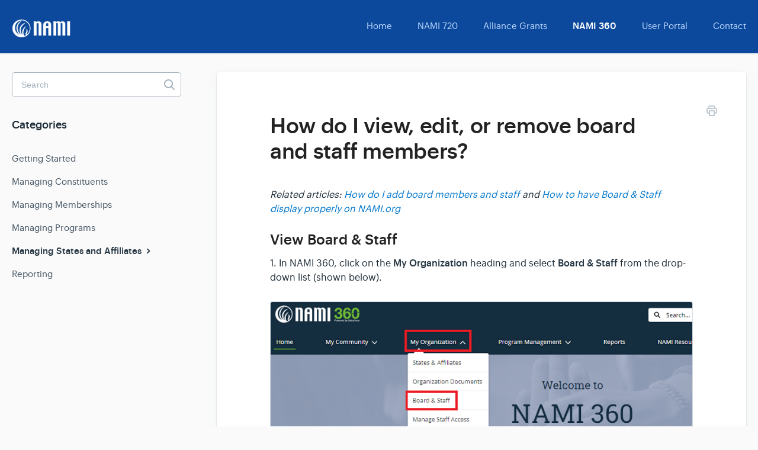

--- FILE ---
content_type: text/html; charset=utf-8
request_url: https://help.nami.org/article/180-how-do-i-view-and-edit-board-and-staff-members
body_size: 5571
content:


<!DOCTYPE html>
<html>
    
<head>
    <meta charset="utf-8"/>
    <title>How do I view, edit, or remove board and staff members? - NAMI Knowledge Center</title>
    <meta name="viewport" content="width=device-width, maximum-scale=1"/>
    <meta name="apple-mobile-web-app-capable" content="yes"/>
    <meta name="format-detection" content="telephone=no">
    <meta name="description" content="Related articles: How do I add board members and staff and How to have Board &amp; Staff display properly on NAMI.org View Board &amp; Staff 1. In NAMI 360, click on th"/>
    <meta name="author" content="National Alliance on Mental Illness (NAMI)"/>
    <link rel="canonical" href="https://help.nami.org/article/180-how-do-i-view-and-edit-board-and-staff-members"/>
    
        
   
            <meta name="twitter:card" content="summary"/>
            <meta name="twitter:title" content="How do I view, edit, or remove board and staff members?" />
            <meta name="twitter:description" content="Related articles: How do I add board members and staff and How to have Board &amp; Staff display properly on NAMI.org View Board &amp; Staff 1. In NAMI 360, click on th"/>


    

    
        <link rel="stylesheet" href="//d3eto7onm69fcz.cloudfront.net/assets/stylesheets/launch-1771879605829.css">
    
    <style>
        body { background: #ffffff; }
        .navbar .navbar-inner { background: #0c499c; }
        .navbar .nav li a, 
        .navbar .icon-private-w  { color: #c0c0c0; }
        .navbar .brand, 
        .navbar .nav li a:hover, 
        .navbar .nav li a:focus, 
        .navbar .nav .active a, 
        .navbar .nav .active a:hover, 
        .navbar .nav .active a:focus  { color: #ffffff; }
        .navbar a:hover .icon-private-w, 
        .navbar a:focus .icon-private-w, 
        .navbar .active a .icon-private-w, 
        .navbar .active a:hover .icon-private-w, 
        .navbar .active a:focus .icon-private-w { color: #ffffff; }
        #serp-dd .result a:hover,
        #serp-dd .result > li.active,
        #fullArticle strong a,
        #fullArticle a strong,
        .collection a,
        .contentWrapper a,
        .most-pop-articles .popArticles a,
        .most-pop-articles .popArticles a:hover span,
        .category-list .category .article-count,
        .category-list .category:hover .article-count { color: #4381b5; }
        #fullArticle, 
        #fullArticle p, 
        #fullArticle ul, 
        #fullArticle ol, 
        #fullArticle li, 
        #fullArticle div, 
        #fullArticle blockquote, 
        #fullArticle dd, 
        #fullArticle table { color:#585858; }
    </style>
    
        <link rel="stylesheet" href="//s3.amazonaws.com/helpscout.net/docs/assets/5f2ea607042863444aa00bd1/attachments/614e2e052b380503dfdf4966/simple.css">
    
    <link rel="apple-touch-icon-precomposed" href="//d33v4339jhl8k0.cloudfront.net/docs/assets/5f2ea607042863444aa00bd1/images/66341a9a1bee2d183948c85f/grassroots-siteicon.png">
    <link rel="shortcut icon" type="image/png" href="//d33v4339jhl8k0.cloudfront.net/docs/assets/5f2ea607042863444aa00bd1/images/66341a9ae7511e33f36eac49/grassroots-siteicon.png">
    <!--[if lt IE 9]>
    
        <script src="//d3eto7onm69fcz.cloudfront.net/assets/javascripts/html5shiv.min.js"></script>
    
    <![endif]-->
    
        <script type="application/ld+json">
        {"@context":"https://schema.org","@type":"WebSite","url":"https://help.nami.org","potentialAction":{"@type":"SearchAction","target":"https://help.nami.org/search?query={query}","query-input":"required name=query"}}
        </script>
    
        <script type="application/ld+json">
        {"@context":"https://schema.org","@type":"BreadcrumbList","itemListElement":[{"@type":"ListItem","position":1,"name":"NAMI Knowledge Center","item":"https://help.nami.org"},{"@type":"ListItem","position":2,"name":"NAMI 360","item":"https://help.nami.org/collection/128-nami-360"},{"@type":"ListItem","position":3,"name":"How do I view, edit, or remove board and staff members?","item":"https://help.nami.org/article/180-how-do-i-view-and-edit-board-and-staff-members"}]}
        </script>
    
    
        <style>

.navbar .navbar-inner {
    background: #0c499c;
}

#searchBar button {
background-color: #0c499c
}
</style>
    
</head>
    
    <body>
        
<header id="mainNav" class="navbar">
    <div class="navbar-inner">
        <div class="container-fluid">
            <a class="brand" href="https://www.nami.org">
            
                
                    <img src="//d33v4339jhl8k0.cloudfront.net/docs/assets/5f2ea607042863444aa00bd1/images/66341a997303ea4a739d3dc6/simple-nami-logo.png" alt="NAMI Knowledge Center" width="247" height="75">
                

            
            </a>
            
                <button type="button" class="btn btn-navbar" data-toggle="collapse" data-target=".nav-collapse">
                    <span class="sr-only">Toggle Navigation</span>
                    <span class="icon-bar"></span>
                    <span class="icon-bar"></span>
                    <span class="icon-bar"></span>
                </button>
            
            <div class="nav-collapse collapse">
                <nav role="navigation"><!-- added for accessibility -->
                <ul class="nav">
                    
                        <li id="home"><a href="/">Home <b class="caret"></b></a></li>
                    
                    
                        
                            <li  id="nami-720"><a href="/collection/258-nami-720">NAMI 720  <b class="caret"></b></a></li>
                        
                            <li  id="alliance-grants"><a href="/collection/541-alliance-grants">Alliance Grants  <b class="caret"></b></a></li>
                        
                            <li  class="active"  id="nami-360"><a href="/collection/128-nami-360">NAMI 360  <b class="caret"></b></a></li>
                        
                            <li  id="user-portal"><a href="/collection/217-user-portal">User Portal  <b class="caret"></b></a></li>
                        
                    
                    
                        <li id="contact"><a href="#" class="contactUs" onclick="window.Beacon('open')">Contact</a></li>
                        <li id="contactMobile"><a href="#" class="contactUs" onclick="window.Beacon('open')">Contact</a></li>
                    
                </ul>
                </nav>
            </div><!--/.nav-collapse -->
        </div><!--/container-->
    </div><!--/navbar-inner-->
</header>
        <section id="contentArea" class="container-fluid">
            <div class="row-fluid">
                <section id="main-content" class="span9">
                    <div class="contentWrapper">
                        
    
    <article id="fullArticle">
        <h1 class="title">How do I view, edit, or remove board and staff members?</h1>
    
        <a href="javascript:window.print()" class="printArticle" title="Print this article" aria-label="Print this Article"><i class="icon-print"></i></a>
        <p><em> Related articles: <a href="//help.nami.org/article/181-how-do-i-add-board-members-and-staff" target="_blank">How do I add board members and staff</a> and&nbsp;</em><a href="//help.nami.org/article/176-how-to-have-board-staff-display-properly-on-nami-org" target="_blank"><em>How to have Board &amp; Staff display properly on NAMI.org</em></a></p>
<h2>View Board &amp; Staff</h2>
<p>1. In NAMI 360, click on the <strong>My Organization</strong> heading and select <strong>Board &amp; Staff</strong> from the drop-down list (shown below).</p>
<p><img src="//d33v4339jhl8k0.cloudfront.net/docs/assets/5f2ea607042863444aa00bd1/images/604e880f24ce107ab4d15560/file-AOZzYGAkWc.png"></p>
<p>2. A list of all current Board and Staff members for your organization will be displayed. You can click on any <strong>column heading</strong> to sort by that column.</p>
<p><img src="//d33v4339jhl8k0.cloudfront.net/docs/assets/5f2ea607042863444aa00bd1/images/604e958b207e3b1188e1bf91/file-zkGjzoaaBK.png"></p>
<p>Column headings:</p>
<ul>
 <li><strong>Affiliation Name:</strong> system name of that particular affiliation record - the board or staff role the person has with your NAMI organization; click on that to see a more detailed view of the individual's board or staff role</li>
 <li><strong>Contact:</strong> name of individual board or staff member; clicking on their name will take you to their contact record</li>
 <li><strong>Role Picklist:</strong> board or staff position</li>
 <li><strong>End Date:</strong> end date for that particular board or staff position; can put a date in the future, or leave blank</li>
 <li><strong>Phone:</strong> the phone number on their board or staff role with your organization; does not need to be the same as the primary phone number on their contact record</li>
 <li><strong>E-mail:</strong> the email address on their board or staff role with your organization; does not need to be the same as the primary email address on their contact record</li>
 <li><strong>Organization:</strong> the name of the NAMI Affiliate or NAMI State Organization the person's board or staff role is with; State NAMI 360 users will see all board and staff for their state office and any affiliates in their state, while Affiliate NAMI 360 users will see only board and staff for their particular affiliate3.</li>
</ul>
<p>3. Clicking on the <strong>Affiliation Name</strong> in the Board and Staff list will take you to a more detailed view of that individual's board or staff role with your organization.</p>
<p><img src="//d33v4339jhl8k0.cloudfront.net/docs/assets/5f2ea607042863444aa00bd1/images/604e95a6c44f5d025f443dd4/file-iUDkQvIg38.png"></p>
<h2></h2>
<h2>Edit Board &amp; Staff</h2>
<p>1. From the NAMI 360 homepage, click on the <strong>My Organization</strong> heading and select <strong>Board &amp; Staff</strong> from the drop-down list.</p>
<p><img src="//d33v4339jhl8k0.cloudfront.net/docs/assets/5f2ea607042863444aa00bd1/images/604e880f24ce107ab4d15560/file-AOZzYGAkWc.png"></p>
<p>2. Option 1: Click the <strong>Affiliation Name</strong> for the person whose role you need to edit, then click the <strong>Edit </strong>button on the next screen; or, Option 2: Click the <strong>down arrow icon</strong> to the far right of the person's listing and select <strong>Edit</strong></p>
<p><img src="//d33v4339jhl8k0.cloudfront.net/docs/assets/5f2ea607042863444aa00bd1/images/604e88163f70ab34d9b9ef99/file-VnDDvQM5VS.png"></p>
<p>3. <em>For this example</em>, we have followed Option 2 which will open a new window for you to edit the board and staff role. Once you have completed making your changes, click the <strong>Save</strong> button at the bottom of the window.</p>
<p><img src="//d33v4339jhl8k0.cloudfront.net/docs/assets/5f2ea607042863444aa00bd1/images/604e95bb24ce107ab4d1559e/file-pMI7If7CIO.png"></p>
<p>Available fields to edit:</p>
<ul>
 <li><strong style="background-color: initial;">Role Picklist:</strong> list of board or staff positions, please choose the one that fits the best. Email <a href="mailto:%20salesforce@nami.org">salesforce@nami.org</a> if you would like to request other board or staff positions to be displayed in this drop-down menu.</li>
 <li><strong style="background-color: initial;">Start Date: </strong>start date of the role</li>
 <li><strong style="background-color: initial;">End Date:</strong> end date of the role; can enter a date in the future (for example, if there is a term limit) or leave blank</li>
 <li><strong style="background-color: initial;">Status:</strong> Current or Former; if you choose 'Former', please also fill in the <em style="background-color: initial;"><strong>End Date</strong></em> field with a date in the past</li>
 <li><strong style="background-color: initial;">Primary:</strong> check this box if this role should be the Primary Affiliation on the individual's contact record (for more information, see <strong style="background-color: initial;"><a href="//help.nami.org/article/145-what-information-can-i-view-on-a-contact-record" target="_blank">What information can I view on a contact record?</a></strong>)</li>
 <li><strong style="background-color: initial;">Description:</strong> enter any further information, such as a specific job title if it was not available in the <em style="background-color: initial;"><strong>Role Picklist</strong></em> drop-down menu</li>
 <li><strong style="background-color: initial;">E-mail:</strong> the email address on their board or staff role with your organization, can be left blank; does not need to be the same as the primary email address on their contact record</li>
 <li><strong style="background-color: initial;">Phone:</strong> the phone number on their board or staff role with your organization, can be left blank; does not need to be the same as the primary phone number on their contact record</li>
 <li><strong style="background-color: initial;">Email update:</strong>&nbsp;check this box if the person should receive an email when members join or renew on NAMI.org, or a NAMI 360 batch is processed for your NAMI organization. Email(s) will be sent to the email address in the <em style="background-color: initial;"><strong>E-mail</strong></em> field on their board and staff role. <em style="background-color: initial;">For more information, please see <a href="//help.nami.org/article/156-how-can-i-receive-notifications-when-a-member-joins-or-renews-on-nami-org" target="_blank">How can I receive notifications when a member joins or renews on NAMI.org?</a></em></li>
 <li><em style="background-color: initial;"><a href="https://nami.zendesk.com/hc/en-us/articles/360051747074"></a></em><strong style="background-color: initial;">Show on web?:</strong> check this box to have the person's name, <em style="background-color: initial;"><strong>Role Picklist</strong></em> selection, <em style="background-color: initial;"><strong>E-mail</strong></em>, and <em style="background-color: initial;"><strong>Phone</strong> </em>listed on your affiliate's listing on <a href="http://www.nami.org/local">www.nami.org/local</a> ("Find Your Local NAMI"); <em style="background-color: initial;"><strong>E-mail</strong></em> and/or <em style="background-color: initial;"><strong>Phone</strong> </em>fields can be left blank, or filled in with your NAMI organization's main email or phone number</li>
</ul>
<h2></h2>
<h2>Remove Board &amp; Staff</h2>
<p>1. Using the instructions above for how to <strong>Edit Board &amp; Staff</strong>, navigate to the screen to edit the person's board and staff role.</p>
<p>2. Uncheck the <strong>Email update</strong> and <strong>Show on Web?</strong> check-boxes if they are checked, then set the <strong>Status</strong> field to "Former" and enter an <strong>End Date</strong> in the past. Click the <strong>Save</strong> button.</p>
<p><img src="//d33v4339jhl8k0.cloudfront.net/docs/assets/5f2ea607042863444aa00bd1/images/604e95c93f70ab34d9b9efbf/file-ttTDawFlWk.png"></p>
<p>3. Individual will be removed from your list of current Board &amp; Staff.</p>
<h2></h2>
    </article>
    

    <section class="articleFoot">
    
        <i class="icon-contact"></i>
        <p class="help">Still need help?
            <a id="sbContact" href="#" class="contactUs" onclick="window.Beacon('open')">Contact Us</a>
            <a id="sbContactMobile" href="#" class="contactUs" onclick="window.Beacon('open')">Contact Us</a>
        </p>
    

    <time class="lu" datetime=2021-10-20 >Last updated on October 20, 2021</time>
    </section>

                    </div><!--/contentWrapper-->
                    
                </section><!--/content-->
                <aside id="sidebar" class="span3">
                 

<form action="/search" method="GET" id="searchBar" class="sm" autocomplete="off">
    
                    <input type="hidden" name="collectionId" value="604e76b7c44f5d025f443d7a"/>
                    <input type="text" name="query" title="search-query" class="search-query" placeholder="Search" value="" aria-label="Search" />
                    <button type="submit">
                        <span class="sr-only">Toggle Search</span>
                        <i class="icon-search"></i>
                    </button>
                    <div id="serp-dd" style="display: none;" class="sb">
                        <ul class="result">
                        </ul>
                    </div>
                
</form>

                
                    <h3>Categories</h3>
                    <ul class="nav nav-list">
                    
                        
                            <li ><a href="/category/134-getting-started">Getting Started  <i class="icon-arrow"></i></a></li>
                        
                    
                        
                            <li ><a href="/category/142-managing-constituents">Managing Constituents  <i class="icon-arrow"></i></a></li>
                        
                    
                        
                            <li ><a href="/category/153-managing-memberships">Managing Memberships  <i class="icon-arrow"></i></a></li>
                        
                    
                        
                            <li ><a href="/category/182-managing-programs">Managing Programs  <i class="icon-arrow"></i></a></li>
                        
                    
                        
                            <li  class="active" ><a href="/category/174-managing-states-and-affiliates">Managing States and Affiliates  <i class="icon-arrow"></i></a></li>
                        
                    
                        
                            <li ><a href="/category/150-reporting">Reporting  <i class="icon-arrow"></i></a></li>
                        
                    
                    </ul>
                
                </aside><!--/span-->
            </div><!--/row-->
            <div id="noResults" style="display:none;">No results found</div>
            <footer>
                

<p>&copy;
    
        <a href="https://www.nami.org">National Alliance on Mental Illness (NAMI)</a>
    
    2026. <span>Powered by <a rel="nofollow noopener noreferrer" href="https://www.helpscout.com/docs-refer/?co=National+Alliance+on+Mental+Illness+%28NAMI%29&utm_source=docs&utm_medium=footerlink&utm_campaign=Docs+Branding" target="_blank">Help Scout</a></span>
    
        
    
</p>

            </footer>
        </section><!--/.fluid-container-->
        
            

<script id="beaconLoader" type="text/javascript">!function(e,t,n){function a(){var e=t.getElementsByTagName("script")[0],n=t.createElement("script");n.type="text/javascript",n.async=!0,n.src="https://beacon-v2.helpscout.net",e.parentNode.insertBefore(n,e)}if(e.Beacon=n=function(t,n,a){e.Beacon.readyQueue.push({method:t,options:n,data:a})},n.readyQueue=[],"complete"===t.readyState)return a();e.attachEvent?e.attachEvent("onload",a):e.addEventListener("load",a,!1)}(window,document,window.Beacon||function(){});</script>
<script type="text/javascript">window.Beacon('init', '2feff8bc-b3ea-4816-8722-16e28b5fed7e')</script>

<script type="text/javascript">
    function hashChanged() {
        var hash = window.location.hash.substring(1); 
        if (hash === 'contact') {
            window.Beacon('open')
        }
    }

    if (window.location.hash) {
        hashChanged()
    }

    window.onhashchange = function () {
        hashChanged()
    }

    window.addEventListener('hashchange', hashChanged, false);

</script>

        
        
    <script src="//d3eto7onm69fcz.cloudfront.net/assets/javascripts/app4.min.js"></script>

<script>
// keep iOS links from opening safari
if(("standalone" in window.navigator) && window.navigator.standalone){
// If you want to prevent remote links in standalone web apps opening Mobile Safari, change 'remotes' to true
var noddy, remotes = false;
document.addEventListener('click', function(event) {
noddy = event.target;
while(noddy.nodeName !== "A" && noddy.nodeName !== "HTML") {
noddy = noddy.parentNode;
}

if('href' in noddy && noddy.href.indexOf('http') !== -1 && (noddy.href.indexOf(document.location.host) !== -1 || remotes)){
event.preventDefault();
document.location.href = noddy.href;
}

},false);
}
</script>
        
    </body>
</html>




--- FILE ---
content_type: application/javascript
request_url: https://beacon-v2.helpscout.net/
body_size: 69
content:
!function(e){var n=e.getElementsByTagName("script")[0];function t(t){var c=e.createElement("script");c.type="text/javascript",c.async=!1,c.src="https://beacon-v2.helpscout.net/"+t,n.parentNode.insertBefore(c,n)}try{t("static/js/vendor.c18bc6cc.js"),t("static/js/main.7369cf37.js")}catch(t){console.log("Error loading Beacon scripts"),console.error(t)}}((window,document));